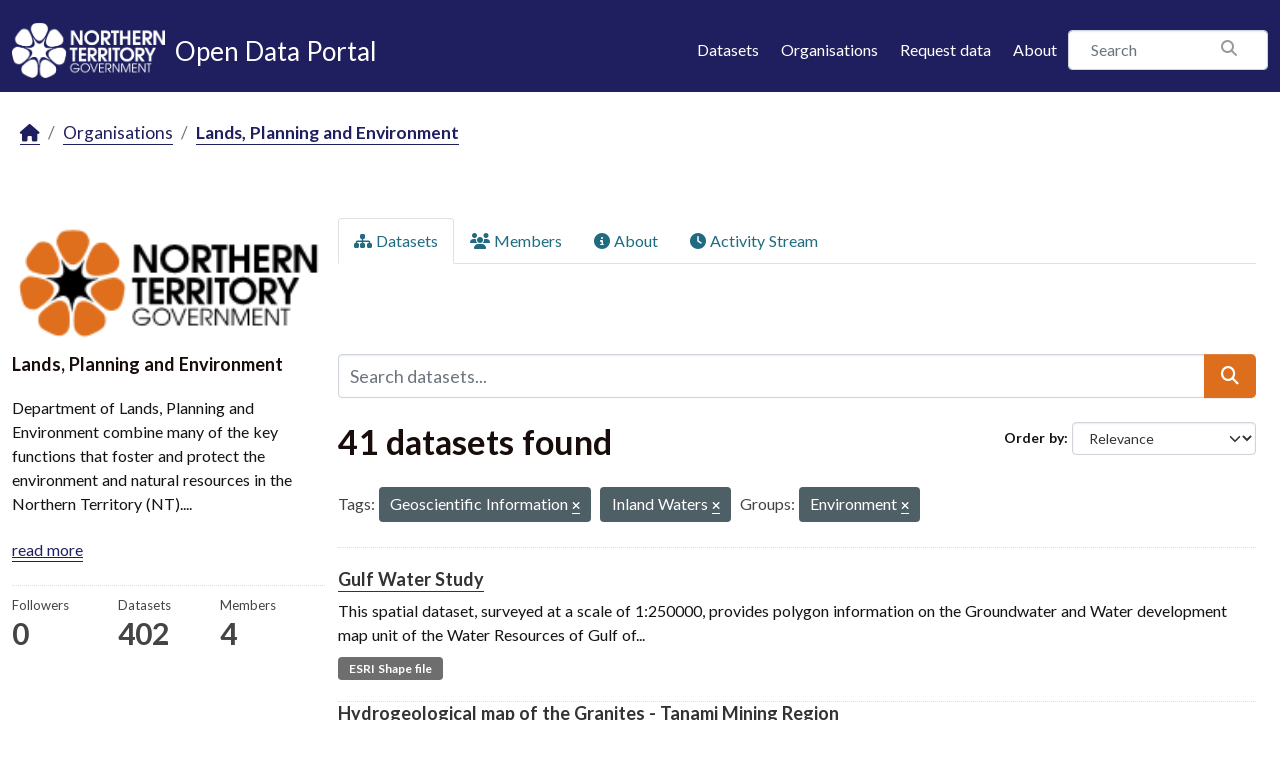

--- FILE ---
content_type: text/html; charset=utf-8
request_url: https://data.nt.gov.au/organization/department-of-environment-parks-and-water-security?tags=Geoscientific+Information&tags=Inland+Waters&groups=environment&page=2
body_size: 45449
content:
<!DOCTYPE html>
<!--[if IE 9]> <html lang="en_AU" class="ie9"> <![endif]-->
<!--[if gt IE 8]><!--> <html lang="en_AU"  > <!--<![endif]-->
  <head>
    <meta charset="utf-8" />
      <meta name="csrf_field_name" content="_csrf_token" />
      <meta name="_csrf_token" content="IjdmODBhMTQ1ZGJlZWI5NzU5YmQ5ZjRmM2RkZjA1MWU0YTljZGY5YjQi.aYJdOg.YDkeqOQYF1WBtjIvJhCTTkrdcKE" />

      <meta name="generator" content="ckan 2.11.4" />
      <meta name="viewport" content="width=device-width, initial-scale=1.0">
    <title>Lands, Planning and Environment  - Organisations - NTG Open Data Portal</title>

    
    
  
    <link rel="shortcut icon" href="/favicon.png" />
    
    
        
    <!-- Google tag (gtag.js) -->
    <script async src="https://www.googletagmanager.com/gtag/js?id=G-0ZZNKNC9KS"></script>
    <script>
     window.dataLayer = window.dataLayer || [];
     function gtag(){dataLayer.push(arguments);}

     
         gtag('set', 'linker');

         gtag('js', new Date());

         gtag('config', 'G-0ZZNKNC9KS', {
             anonymize_ip: true,
             linker: {
                 domains: []
             }
         });
     

     
     

    </script>


    

  <link rel="alternate" type="application/atom+xml" title="NTG Open Data Portal - Datasets in organisation: Lands, Planning and Environment " href="/feeds/organization/department-of-environment-parks-and-water-security.atom" />

  
  
  
      
      
      
    
  

  

  
  

  



    
    <link href="/webassets/base/51d427fe_main.css" rel="stylesheet"/>
<link href="/webassets/ckanext-scheming/728ec589_scheming_css.css" rel="stylesheet"/>
<link href="/webassets/ckanext-activity/8dd77216_activity.css" rel="stylesheet"/>
<link href="/webassets/ntg_theme/69972a14_ntg_theme.css" rel="stylesheet"/>
<link href="/webassets/ntg_theme/1d976ed4_style.css" rel="stylesheet"/>
<link href="/webassets/vendor/f3b8236b_select2.css" rel="stylesheet"/>
<link href="/webassets/vendor/53df638c_fontawesome.css" rel="stylesheet"/>
    
    

  </head>

  
  <body data-site-root="https://data.nt.gov.au/" data-locale-root="https://data.nt.gov.au/" >

    
    
        
    

    
    <div class="visually-hidden-focusable"><a href="#content">Skip to main content</a></div>
  

  
    





  
    
  


  <header class="masthead">
    
      
    


    <div class="container">
      <nav class="navbar navbar-expand-lg navbar-light">
        <hgroup class="nt-header--logo navbar-brand">
          <a href="https://nt.gov.au/">
            <img src="/img/ntg-primary-reverse.png" alt="NT.GOV.AU logo" />
          </a>
          <span class="nt-header--logo--text">
            <a href="/">
              <span>Open Data Portal</span>
            </a>
          </span>
        </hgroup>

        <button class="navbar-toggler" type="button" data-bs-toggle="collapse" data-bs-target="#main-navigation-toggle"
          aria-controls="main-navigation-toggle" aria-expanded="false" aria-label="Toggle navigation">
          <span class="fa fa-bars text-white"></span>
        </button>

        <div class="main-navbar collapse navbar-collapse" id="main-navigation-toggle">
          
            <ul class="nav ms-auto mb-2 mb-lg-0">
              <li class="nav-item">
                <a href="/dataset/">Datasets</a>
              </li>
              <li class="nav-item">
                <a href="/organization/">Organisations</a>
              </li>
              <li class="nav-item">
                <a href="mailto:opendata@nt.gov.au?Subject=Request for a dataset&body=Dataset description:%0A%0AIntended use (eg: research, analysis etc.):%0A%0AProblem statement (if known):%0A%0AContact details if we have any additional questions:%0A%0A">Request data</a>
              </li>

              

              <li class="nav-item">
                <a href="/about">About</a>
              </li>
            </ul>
          

          
            
              <form class="section site-search simple-input" action="/dataset/" method="get">
                <div class="field">
                  <label for="field-sitewide-search">Search Datasets</label>
                  <input id="field-sitewide-search" type="text" class="form-control" name="q" placeholder="Search" />
                  <button class="btn-search" type="submit"><i class="fa fa-search"></i></button>
                </div>
              </form>
            
          
        </div>
      </nav>
    </div>
  </header>

  
    <div class="main">
      <div id="content" class="container">
        
          
            <div class="flash-messages">
              
                
              
            </div>
          

          
            <div class="toolbar" role="navigation" aria-label="Breadcrumb">
              
                
                  <ol class="breadcrumb">
                    
<li class="home"><a href="/" aria-label="Home"><i class="fa fa-home"></i><span> Home</span></a></li>
                    
  <li><a href="/organization/">Organisations</a></li>
  <li class="active"><a href="/organization/department-of-environment-parks-and-water-security" title="Lands, Planning and Environment ">Lands, Planning and Environment </a></li>

                  </ol>
                
              
            </div>
          

          <div class="row wrapper">
            
            
            

            
              <aside class="secondary col-md-3">
                
                
  





  <section id="organization-info" class="module module-narrow">
    <div class="module context-info">
    <div class="module-content">
      
      
        <div class="image">
          <a href="/organization/department-of-environment-parks-and-water-security">
            <img src="https://data.nt.gov.au/uploads/group/2018-11-14-013338.5919202018-05-07-084008510920dts-logo-002.png" width="200" alt="department-of-environment-parks-and-water-security" />
          </a>
        </div>
      
      
      <h1 class="heading">Lands, Planning and Environment 
        
      </h1>
      
      
      
        <p class="description">
          Department of Lands, Planning and Environment combine many of the key functions that foster and protect the environment and natural resources in the Northern Territory (NT)....
        </p>
        <p class="read-more">
          <a href="/organization/about/department-of-environment-parks-and-water-security">read more</a>
        </p>
      
      
      
        
        
        <div class="nums">
          <dl>
            <dt>Followers</dt>
            <dd><span>0</span></dd>
          </dl>
          <dl>
            <dt>Datasets</dt>
            <dd><span>402</span></dd>
          </dl>
          <dl>
            <dt>Members</dt>
            <dd>4</dd>
          </dl>
        </div>
        
        
        
        
      
      
      </div>
    </div>
  </section>
  
  
  <div class="filters">
    <div>
      
        

    
    
	
	    
		<section class="module module-narrow module-shallow">
		    
			<h2 class="module-heading">
			    <i class="fa fa-filter"></i>
			    Organisations
			</h2>
		    
		    
			
			    
				<nav aria-label="Organisations">
				    <ul class="list-unstyled nav nav-simple nav-facet">
					
					    
					    
					    
					    
					    <li class="nav-item ">
						<a href="/organization/e0039694-511f-4b1d-9b36-ef62e09450a2?tags=Geoscientific+Information&amp;tags=Inland+Waters&amp;groups=environment&amp;organization=department-of-environment-parks-and-water-security" title="Lands, Planning and Environment ">
						    <span class="item-label">Lands, Planning...</span>
						    <span class="hidden separator"> - </span>
						    <span class="item-count badge">41</span>

							
						</a>
					    </li>
					
				    </ul>
				</nav>

				<p class="module-footer">
				    
					
				    
				</p>
			    
			
		    
		</section>
	    
	
    

      
        

    
    
	
	    
		<section class="module module-narrow module-shallow">
		    
			<h2 class="module-heading">
			    <i class="fa fa-filter"></i>
			    Groups
			</h2>
		    
		    
			
			    
				<nav aria-label="Groups">
				    <ul class="list-unstyled nav nav-simple nav-facet">
					
					    
					    
					    
					    
					    <li class="nav-item  active">
						<a href="/organization/e0039694-511f-4b1d-9b36-ef62e09450a2?tags=Geoscientific+Information&amp;tags=Inland+Waters" title="">
						    <span class="item-label">Environment</span>
						    <span class="hidden separator"> - </span>
						    <span class="item-count badge">41</span>

							<span class="facet-close"> <i class="fa fa-solid fa-circle-xmark"></i></span>
						</a>
					    </li>
					
				    </ul>
				</nav>

				<p class="module-footer">
				    
					
				    
				</p>
			    
			
		    
		</section>
	    
	
    

      
        

    
    
	
	    
		<section class="module module-narrow module-shallow">
		    
			<h2 class="module-heading">
			    <i class="fa fa-filter"></i>
			    Tags
			</h2>
		    
		    
			
			    
				<nav aria-label="Tags">
				    <ul class="list-unstyled nav nav-simple nav-facet">
					
					    
					    
					    
					    
					    <li class="nav-item  active">
						<a href="/organization/e0039694-511f-4b1d-9b36-ef62e09450a2?tags=Inland+Waters&amp;groups=environment" title="">
						    <span class="item-label">Geoscientific Information</span>
						    <span class="hidden separator"> - </span>
						    <span class="item-count badge">41</span>

							<span class="facet-close"> <i class="fa fa-solid fa-circle-xmark"></i></span>
						</a>
					    </li>
					
					    
					    
					    
					    
					    <li class="nav-item  active">
						<a href="/organization/e0039694-511f-4b1d-9b36-ef62e09450a2?tags=Geoscientific+Information&amp;groups=environment" title="">
						    <span class="item-label">Inland Waters</span>
						    <span class="hidden separator"> - </span>
						    <span class="item-count badge">41</span>

							<span class="facet-close"> <i class="fa fa-solid fa-circle-xmark"></i></span>
						</a>
					    </li>
					
					    
					    
					    
					    
					    <li class="nav-item ">
						<a href="/organization/e0039694-511f-4b1d-9b36-ef62e09450a2?tags=Geoscientific+Information&amp;tags=Inland+Waters&amp;groups=environment&amp;tags=Imagery+Base+Maps+Earth+Cover" title="Imagery Base Maps Earth Cover">
						    <span class="item-label">Imagery Base Maps...</span>
						    <span class="hidden separator"> - </span>
						    <span class="item-count badge">27</span>

							
						</a>
					    </li>
					
					    
					    
					    
					    
					    <li class="nav-item ">
						<a href="/organization/e0039694-511f-4b1d-9b36-ef62e09450a2?tags=Geoscientific+Information&amp;tags=Inland+Waters&amp;groups=environment&amp;tags=Environment" title="">
						    <span class="item-label">Environment</span>
						    <span class="hidden separator"> - </span>
						    <span class="item-count badge">7</span>

							
						</a>
					    </li>
					
					    
					    
					    
					    
					    <li class="nav-item ">
						<a href="/organization/e0039694-511f-4b1d-9b36-ef62e09450a2?tags=Geoscientific+Information&amp;tags=Inland+Waters&amp;groups=environment&amp;tags=Boundaries" title="">
						    <span class="item-label">Boundaries</span>
						    <span class="hidden separator"> - </span>
						    <span class="item-count badge">4</span>

							
						</a>
					    </li>
					
				    </ul>
				</nav>

				<p class="module-footer">
				    
					
				    
				</p>
			    
			
		    
		</section>
	    
	
    

      
        

    
    
	
	    
		<section class="module module-narrow module-shallow">
		    
			<h2 class="module-heading">
			    <i class="fa fa-filter"></i>
			    Formats
			</h2>
		    
		    
			
			    
				<nav aria-label="Formats">
				    <ul class="list-unstyled nav nav-simple nav-facet">
					
					    
					    
					    
					    
					    <li class="nav-item ">
						<a href="/organization/e0039694-511f-4b1d-9b36-ef62e09450a2?tags=Geoscientific+Information&amp;tags=Inland+Waters&amp;groups=environment&amp;res_format=ESRI+Shape+file" title="">
						    <span class="item-label">ESRI Shape file</span>
						    <span class="hidden separator"> - </span>
						    <span class="item-count badge">37</span>

							
						</a>
					    </li>
					
					    
					    
					    
					    
					    <li class="nav-item ">
						<a href="/organization/e0039694-511f-4b1d-9b36-ef62e09450a2?tags=Geoscientific+Information&amp;tags=Inland+Waters&amp;groups=environment&amp;res_format=ESRI+GDB%2C+ESRI+Shape+file" title="">
						    <span class="item-label">ESRI GDB, ESRI Shape file</span>
						    <span class="hidden separator"> - </span>
						    <span class="item-count badge">3</span>

							
						</a>
					    </li>
					
					    
					    
					    
					    
					    <li class="nav-item ">
						<a href="/organization/e0039694-511f-4b1d-9b36-ef62e09450a2?tags=Geoscientific+Information&amp;tags=Inland+Waters&amp;groups=environment&amp;res_format=ESRI+GDB" title="">
						    <span class="item-label">ESRI GDB</span>
						    <span class="hidden separator"> - </span>
						    <span class="item-count badge">1</span>

							
						</a>
					    </li>
					
				    </ul>
				</nav>

				<p class="module-footer">
				    
					
				    
				</p>
			    
			
		    
		</section>
	    
	
    

      
        

    
    
	
	    
		<section class="module module-narrow module-shallow">
		    
			<h2 class="module-heading">
			    <i class="fa fa-filter"></i>
			    Licenses
			</h2>
		    
		    
			
			    
				<nav aria-label="Licenses">
				    <ul class="list-unstyled nav nav-simple nav-facet">
					
					    
					    
					    
					    
					    <li class="nav-item ">
						<a href="/organization/e0039694-511f-4b1d-9b36-ef62e09450a2?tags=Geoscientific+Information&amp;tags=Inland+Waters&amp;groups=environment&amp;license_id=cc-by" title="Creative Commons Attribution">
						    <span class="item-label">Creative Commons...</span>
						    <span class="hidden separator"> - </span>
						    <span class="item-count badge">38</span>

							
						</a>
					    </li>
					
					    
					    
					    
					    
					    <li class="nav-item ">
						<a href="/organization/e0039694-511f-4b1d-9b36-ef62e09450a2?tags=Geoscientific+Information&amp;tags=Inland+Waters&amp;groups=environment&amp;license_id=other-at" title="">
						    <span class="item-label">Other (Attribution)</span>
						    <span class="hidden separator"> - </span>
						    <span class="item-count badge">3</span>

							
						</a>
					    </li>
					
				    </ul>
				</nav>

				<p class="module-footer">
				    
					
				    
				</p>
			    
			
		    
		</section>
	    
	
    

      
    </div>
    <a class="close no-text hide-filters"><i class="fa fa-times-circle"></i><span class="text">close</span></a>
  </div>


              </aside>
            

            
              <div class="primary col-md-9 col-xs-12" role="main">
                
                
                  <article class="module">
                    
                      <header class="module-content page-header">
                        
                        <ul class="nav nav-tabs">
                          
  
  <li class="active"><a href="/organization/department-of-environment-parks-and-water-security"><i class="fa fa-sitemap"></i> Datasets</a></li>
  <li><a href="/organization/members/department-of-environment-parks-and-water-security"><i class="fa fa-users"></i> Members</a></li>
  <li><a href="/organization/about/department-of-environment-parks-and-water-security"><i class="fa fa-info-circle"></i> About</a></li>

  <li><a href="/organization/activity/department-of-environment-parks-and-water-security?offset=0"><i class="fa fa-clock"></i> Activity Stream</a></li>

                        </ul>
                      </header>
                    
                    <div class="module-content">
                      
                      
    










<form id="organization-datasets-search-form" class="search-form" method="get" data-module="select-switch">

  
    <div class="input-group search-input-group">
      <input aria-label="Search datasets..." id="field-giant-search" type="text" class="form-control input-lg" name="q" value="" autocomplete="off" placeholder="Search datasets...">
      
  <button class="btn btn-primary btn-lg" type="submit" value="search" aria-label="Submit">
    <i class="fa fa-search"></i>
  </button>

    </div>
  

  
    <span>






<input type="hidden" name="tags" value="Geoscientific Information" />





<input type="hidden" name="tags" value="Inland Waters" />





<input type="hidden" name="groups" value="environment" />



</span>
  

  
    
      <div class="form-group control-order-by">
        <label for="field-order-by">Order by</label>
        <select id="field-order-by" name="sort" class="form-control form-select">
          
            
              <option value="score desc, metadata_modified desc">Relevance</option>
            
          
            
              <option value="title_string asc">Name Ascending</option>
            
          
            
              <option value="title_string desc">Name Descending</option>
            
          
            
              <option value="metadata_modified desc">Last Modified</option>
            
          
            
              <option value="views_recent desc">Popular</option>
            
          
        </select>
        
        <button class="btn btn-default js-hide" type="submit">Go</button>
        
      </div>
    
  

  
    <h1>
    
      

  
  
  
  

41 datasets found
    
    </h1>
  

  
    
      <p class="filter-list">
        
          
          <span class="facet">Tags:</span>
          
            <span class="filtered pill">Geoscientific Information
              <a href="/organization/department-of-environment-parks-and-water-security?tags=Inland+Waters&amp;groups=environment" class="remove" title="Remove"><i class="fa fa-times"></i></a>
            </span>
          
            <span class="filtered pill">Inland Waters
              <a href="/organization/department-of-environment-parks-and-water-security?tags=Geoscientific+Information&amp;groups=environment" class="remove" title="Remove"><i class="fa fa-times"></i></a>
            </span>
          
        
          
          <span class="facet">Groups:</span>
          
            <span class="filtered pill">Environment
              <a href="/organization/department-of-environment-parks-and-water-security?tags=Geoscientific+Information&amp;tags=Inland+Waters" class="remove" title="Remove"><i class="fa fa-times"></i></a>
            </span>
          
        
      </p>
      <a class="show-filters btn btn-default">Filter Results</a>
    
  

</form>





  
    
      

  
    <ul class="dataset-list list-unstyled">
    	
	      
	        




  <li class="dataset-item">
    
      <div class="dataset-content">
        
          <h2 class="dataset-heading">
            
              
            
            
    <a href="/dataset/gulf-water-study" title="Gulf Water Study">
      Gulf Water Study
    </a>
            
            

              
            



          </h2>
        
        
          
            <div>This spatial dataset, surveyed at a scale of 1:250000, provides polygon information on the Groundwater and Water development map unit of the Water Resources of Gulf of...</div>
          
        
      </div>
      
        
          
            <ul class="dataset-resources list-unstyled">
              
                
                <li>
                  <a href="/dataset/gulf-water-study" class="badge badge-default" data-format="esri shape file">ESRI Shape file</a>
                </li>
                
              
            </ul>
          
        
      
    
  </li>

	      
	        




  <li class="dataset-item">
    
      <div class="dataset-content">
        
          <h2 class="dataset-heading">
            
              
            
            
    <a href="/dataset/hydrogeological-map-of-the-granites-tanami-mining-region" title="Hydrogeological map of the Granites - Tanami Mining Region">
      Hydrogeological map of the Granites - Tanami Mining Region
    </a>
            
            

              
            



          </h2>
        
        
          
            <div>This spatial dataset, surveyed at a scale of 1:250000, provides polygon information on the Groundwater and Water development map unit of the the Granites - Tanami Mining Region,...</div>
          
        
      </div>
      
        
          
            <ul class="dataset-resources list-unstyled">
              
                
                <li>
                  <a href="/dataset/hydrogeological-map-of-the-granites-tanami-mining-region" class="badge badge-default" data-format="esri shape file">ESRI Shape file</a>
                </li>
                
              
            </ul>
          
        
      
    
  </li>

	      
	        




  <li class="dataset-item">
    
      <div class="dataset-content">
        
          <h2 class="dataset-heading">
            
              
            
            
    <a href="/dataset/hydrogeological-map-of-the-northern-territory-great-artesian-basin" title="Hydrogeological map of the Northern Territory Great Artesian Basin">
      Hydrogeological map of the Northern Territory Great Artesian Basin
    </a>
            
            

              
            



          </h2>
        
        
          
            <div>This spatial dataset, surveyed at a scale of 1:1000000, provides polygon information on the Great Artesian Basin aquifer, referred to as the J aquifer, within the Northern...</div>
          
        
      </div>
      
        
          
            <ul class="dataset-resources list-unstyled">
              
                
                <li>
                  <a href="/dataset/hydrogeological-map-of-the-northern-territory-great-artesian-basin" class="badge badge-default" data-format="esri shape file">ESRI Shape file</a>
                </li>
                
              
            </ul>
          
        
      
    
  </li>

	      
	        




  <li class="dataset-item">
    
      <div class="dataset-content">
        
          <h2 class="dataset-heading">
            
              
            
            
    <a href="/dataset/daly-basin-aquifers" title="Daly Basin Aquifers">
      Daly Basin Aquifers
    </a>
            
            

              
            



          </h2>
        
        
          
            <div>This spatial dataset, surveyed at a scale of 1:250000, provides polygon information on the Groundwater map unit of the Daly Basin Aquifers, Northern Territory. The purpose of...</div>
          
        
      </div>
      
        
          
            <ul class="dataset-resources list-unstyled">
              
                
                <li>
                  <a href="/dataset/daly-basin-aquifers" class="badge badge-default" data-format="esri shape file">ESRI Shape file</a>
                </li>
                
              
            </ul>
          
        
      
    
  </li>

	      
	        




  <li class="dataset-item">
    
      <div class="dataset-content">
        
          <h2 class="dataset-heading">
            
              
            
            
    <a href="/dataset/hydrogeology-of-darwin-100k-and-groundwater-resources-of-darwin-area-25k" title="Hydrogeology of Darwin 100k and Groundwater Resources of Darwin area 25k">
      Hydrogeology of Darwin 100k and Groundwater Resources of Darwin area 25k
    </a>
            
            

              
            



          </h2>
        
        
          
            <div>This spatial dataset, surveyed at a scale of 1:25000, provides polygon information on the Groundwater map unit of the Darwin Area, Northern Territory. The purpose of this survey...</div>
          
        
      </div>
      
        
          
            <ul class="dataset-resources list-unstyled">
              
                
                <li>
                  <a href="/dataset/hydrogeology-of-darwin-100k-and-groundwater-resources-of-darwin-area-25k" class="badge badge-default" data-format="esri shape file">ESRI Shape file</a>
                </li>
                
              
            </ul>
          
        
      
    
  </li>

	      
	        




  <li class="dataset-item">
    
      <div class="dataset-content">
        
          <h2 class="dataset-heading">
            
              
            
            
    <a href="/dataset/water-resources-of-daly-river-catchment" title="Water Resources of Daly River Catchment">
      Water Resources of Daly River Catchment
    </a>
            
            

              
            



          </h2>
        
        
          
            <div>This dataset provides polygon information on the Groundwater and Surface Water units boundaries of Daly River Catchment, Northern Territory. </div>
          
        
      </div>
      
        
          
            <ul class="dataset-resources list-unstyled">
              
                
                <li>
                  <a href="/dataset/water-resources-of-daly-river-catchment" class="badge badge-default" data-format="esri shape file">ESRI Shape file</a>
                </li>
                
              
            </ul>
          
        
      
    
  </li>

	      
	        




  <li class="dataset-item">
    
      <div class="dataset-content">
        
          <h2 class="dataset-heading">
            
              
            
            
    <a href="/dataset/water-resources-of-daguragu-station" title="Water Resources of Daguragu Station">
      Water Resources of Daguragu Station
    </a>
            
            

              
            



          </h2>
        
        
          
            <div>This spatial dataset, surveyed at a scale of 1:100000, provides polygon information on the Groundwater, Surface water and Water development map unit of the Water Resources of...</div>
          
        
      </div>
      
        
          
            <ul class="dataset-resources list-unstyled">
              
                
                <li>
                  <a href="/dataset/water-resources-of-daguragu-station" class="badge badge-default" data-format="esri shape file">ESRI Shape file</a>
                </li>
                
              
            </ul>
          
        
      
    
  </li>

	      
	        




  <li class="dataset-item">
    
      <div class="dataset-content">
        
          <h2 class="dataset-heading">
            
              
            
            
    <a href="/dataset/water-resources-of-bunda-station" title="Water Resources of Bunda Station">
      Water Resources of Bunda Station
    </a>
            
            

              
            



          </h2>
        
        
          
            <div>This spatial dataset, surveyed at a scale of 1:100000, provides polygon information on the Groundwater, Surface water and Water development map unit of the Water Resources of...</div>
          
        
      </div>
      
        
          
            <ul class="dataset-resources list-unstyled">
              
                
                <li>
                  <a href="/dataset/water-resources-of-bunda-station" class="badge badge-default" data-format="esri shape file">ESRI Shape file</a>
                </li>
                
              
            </ul>
          
        
      
    
  </li>

	      
	        




  <li class="dataset-item">
    
      <div class="dataset-content">
        
          <h2 class="dataset-heading">
            
              
            
            
    <a href="/dataset/water-resources-of-bullo-river-station" title="Water Resources of Bullo River Station">
      Water Resources of Bullo River Station
    </a>
            
            

              
            



          </h2>
        
        
          
            <div>This spatial dataset, surveyed at a scale of 1:100000, provides polygon information on the Groundwater, Surface water and Water development map unit of the Water Resources of...</div>
          
        
      </div>
      
        
          
            <ul class="dataset-resources list-unstyled">
              
                
                <li>
                  <a href="/dataset/water-resources-of-bullo-river-station" class="badge badge-default" data-format="esri shape file">ESRI Shape file</a>
                </li>
                
              
            </ul>
          
        
      
    
  </li>

	      
	        




  <li class="dataset-item">
    
      <div class="dataset-content">
        
          <h2 class="dataset-heading">
            
              
            
            
    <a href="/dataset/water-resources-of-the-bradshaw-station" title="Water Resources of the Bradshaw Station">
      Water Resources of the Bradshaw Station
    </a>
            
            

              
            



          </h2>
        
        
          
            <div>This spatial dataset, surveyed at a scale of 1:250000, provides polygon information on the Groundwater, Surface water and Water development map unit of the Water Resources of...</div>
          
        
      </div>
      
        
          
            <ul class="dataset-resources list-unstyled">
              
                
                <li>
                  <a href="/dataset/water-resources-of-the-bradshaw-station" class="badge badge-default" data-format="esri shape file">ESRI Shape file</a>
                </li>
                
              
            </ul>
          
        
      
    
  </li>

	      
	        




  <li class="dataset-item">
    
      <div class="dataset-content">
        
          <h2 class="dataset-heading">
            
              
            
            
    <a href="/dataset/water-resources-of-birrindudu-station" title="Water Resources of Birrindudu Station">
      Water Resources of Birrindudu Station
    </a>
            
            

              
            



          </h2>
        
        
          
            <div>This spatial dataset, surveyed at a scale of 1:100000, provides polygon information on the Groundwater, Surface water and Water development map unit of the Water Resources of...</div>
          
        
      </div>
      
        
          
            <ul class="dataset-resources list-unstyled">
              
                
                <li>
                  <a href="/dataset/water-resources-of-birrindudu-station" class="badge badge-default" data-format="esri shape file">ESRI Shape file</a>
                </li>
                
              
            </ul>
          
        
      
    
  </li>

	      
	        




  <li class="dataset-item">
    
      <div class="dataset-content">
        
          <h2 class="dataset-heading">
            
              
            
            
    <a href="/dataset/groundwater-resources-of-the-berry-springs-noonamah-area" title="Groundwater Resources of the Berry Springs-Noonamah Area">
      Groundwater Resources of the Berry Springs-Noonamah Area
    </a>
            
            

              
            



          </h2>
        
        
          
            <div>This spatial dataset, surveyed at a scale of 1:50000, provides polygon information on the Groundwater units boundaries of Berry Springs - Noonamah Area, Northern Territory. The...</div>
          
        
      </div>
      
        
          
            <ul class="dataset-resources list-unstyled">
              
                
                <li>
                  <a href="/dataset/groundwater-resources-of-the-berry-springs-noonamah-area" class="badge badge-default" data-format="esri shape file">ESRI Shape file</a>
                </li>
                
              
            </ul>
          
        
      
    
  </li>

	      
	        




  <li class="dataset-item">
    
      <div class="dataset-content">
        
          <h2 class="dataset-heading">
            
              
            
            
    <a href="/dataset/water-resources-of-barkly-and-gulf-region" title="Water Resources of Barkly and Gulf region">
      Water Resources of Barkly and Gulf region
    </a>
            
            

              
            



          </h2>
        
        
          
            <div>This dataset provides polygon information on the Groundwater, Surface Water and Water Development units boundaries of Barkly/Gulf Region, Northern Territory. The purpose of this...</div>
          
        
      </div>
      
        
          
            <ul class="dataset-resources list-unstyled">
              
                
                <li>
                  <a href="/dataset/water-resources-of-barkly-and-gulf-region" class="badge badge-default" data-format="esri shape file">ESRI Shape file</a>
                </li>
                
              
            </ul>
          
        
      
    
  </li>

	      
	        




  <li class="dataset-item">
    
      <div class="dataset-content">
        
          <h2 class="dataset-heading">
            
              
            
            
    <a href="/dataset/water-resources-of-arnhemland" title="Water Resources of Arnhemland">
      Water Resources of Arnhemland
    </a>
            
            

              
            



          </h2>
        
        
          
            <div>This spatial dataset, surveyed at a scale of 1:250,000 provides polygon information on the Groundwater, Surface Water and groundwater salinity units boundaries of Arnhem Land,...</div>
          
        
      </div>
      
        
          
            <ul class="dataset-resources list-unstyled">
              
                
                <li>
                  <a href="/dataset/water-resources-of-arnhemland" class="badge badge-default" data-format="esri shape file">ESRI Shape file</a>
                </li>
                
              
            </ul>
          
        
      
    
  </li>

	      
	        




  <li class="dataset-item">
    
      <div class="dataset-content">
        
          <h2 class="dataset-heading">
            
              
            
            
    <a href="/dataset/water-resources-of-amanbidji-station" title="Water Resources of Amanbidji Station">
      Water Resources of Amanbidji Station
    </a>
            
            

              
            



          </h2>
        
        
          
            <div>This spatial dataset, surveyed at a scale of 1:100000, provides polygon information on the Groundwater, Surface water and Water development map unit of the Water Resources of...</div>
          
        
      </div>
      
        
          
            <ul class="dataset-resources list-unstyled">
              
                
                <li>
                  <a href="/dataset/water-resources-of-amanbidji-station" class="badge badge-default" data-format="esri shape file">ESRI Shape file</a>
                </li>
                
              
            </ul>
          
        
      
    
  </li>

	      
	        




  <li class="dataset-item">
    
      <div class="dataset-content">
        
          <h2 class="dataset-heading">
            
              
            
            
    <a href="/dataset/alice-springs-groundwater" title="Alice Springs Groundwater">
      Alice Springs Groundwater
    </a>
            
            

              
            



          </h2>
        
        
          
            <div>This spatial dataset, surveyed at a scale of 1:250000, provides polygon information on the Groundwater, Mereenie Aquifer groundwater salinity and Alluvial Aquifer water quality...</div>
          
        
      </div>
      
        
          
            <ul class="dataset-resources list-unstyled">
              
                
                <li>
                  <a href="/dataset/alice-springs-groundwater" class="badge badge-default" data-format="esri shape file">ESRI Shape file</a>
                </li>
                
              
            </ul>
          
        
      
    
  </li>

	      
	        




  <li class="dataset-item">
    
      <div class="dataset-content">
        
          <h2 class="dataset-heading">
            
              
            
            
    <a href="/dataset/water-resources-of-allambi-station" title="Water Resources of Allambi Station">
      Water Resources of Allambi Station
    </a>
            
            

              
            



          </h2>
        
        
          
            <div>This spatial dataset, surveyed at a scale of 1:100000, provides polygon information on the Groundwater, Surface water and Water development map unit of the Water Resources of...</div>
          
        
      </div>
      
        
          
            <ul class="dataset-resources list-unstyled">
              
                
                <li>
                  <a href="/dataset/water-resources-of-allambi-station" class="badge badge-default" data-format="esri shape file">ESRI Shape file</a>
                </li>
                
              
            </ul>
          
        
      
    
  </li>

	      
	        




  <li class="dataset-item">
    
      <div class="dataset-content">
        
          <h2 class="dataset-heading">
            
              
            
            
    <a href="/dataset/alice-springs-flood-investigation-and-floodplain-mapping-study" title="Alice Springs Flood Investigation and Floodplain Mapping Study">
      Alice Springs Flood Investigation and Floodplain Mapping Study
    </a>
            
            

              
            



          </h2>
        
        
          
            <div>The aim of the study is to develop a 2 dimensional flood model, which allows flood flow in a complex flood plain to be modelled, to determine the extent and severity of riverine...</div>
          
        
      </div>
      
        
          
            <ul class="dataset-resources list-unstyled">
              
                
                <li>
                  <a href="/dataset/alice-springs-flood-investigation-and-floodplain-mapping-study" class="badge badge-default" data-format="esri shape file">ESRI Shape file</a>
                </li>
                
              
            </ul>
          
        
      
    
  </li>

	      
	        




  <li class="dataset-item">
    
      <div class="dataset-content">
        
          <h2 class="dataset-heading">
            
              
            
            
    <a href="/dataset/strahler-stream-orders-over-the-northern-territory--topographic-scale-data-250k" title="Strahler stream orders over the Northern Territory, topographic scale data 250k">
      Strahler stream orders over the Northern Territory, topographic scale data 250k
    </a>
            
            

              
            



          </h2>
        
        
          
            <div>This polyline spatial dataset displays Stream Order over the Northern Territory using the Strahler hierarchical classification from the source (Stream Order 1) then downstream...</div>
          
        
      </div>
      
        
          
            <ul class="dataset-resources list-unstyled">
              
                
                <li>
                  <a href="/dataset/strahler-stream-orders-over-the-northern-territory--topographic-scale-data-250k" class="badge badge-default" data-format="esri shape file">ESRI Shape file</a>
                </li>
                
              
            </ul>
          
        
      
    
  </li>

	      
	        




  <li class="dataset-item">
    
      <div class="dataset-content">
        
          <h2 class="dataset-heading">
            
              
            
            
    <a href="/dataset/subcatchments-over-the-northern-territory--topographic-scale-data-250k" title="Subcatchments over the Northern Territory, topographic scale data 250k">
      Subcatchments over the Northern Territory, topographic scale data 250k
    </a>
            
            

              
            



          </h2>
        
        
          
            <div>This polygon spatial dataset displays sub-catchments over the Northern Territory including a 70 km buffer beyond the border. The data was sourced from the Australian...</div>
          
        
      </div>
      
        
          
            <ul class="dataset-resources list-unstyled">
              
                
                <li>
                  <a href="/dataset/subcatchments-over-the-northern-territory--topographic-scale-data-250k" class="badge badge-default" data-format="esri shape file">ESRI Shape file</a>
                </li>
                
              
            </ul>
          
        
      
    
  </li>

	      
	    
    </ul>
  

    
  
  
    <div class="pagination-wrapper">
  <ul class="pagination justify-content-center"><li class="page-item">
  <a class="page-link" href="/organization/department-of-environment-parks-and-water-security?tags=Geoscientific+Information&amp;tags=Inland+Waters&amp;groups=environment&amp;page=1">«</a>
</li> <li class="page-item">
  <a class="page-link" href="/organization/department-of-environment-parks-and-water-security?tags=Geoscientific+Information&amp;tags=Inland+Waters&amp;groups=environment&amp;page=1">1</a>
</li> <li class="page-item active">
  <a class="page-link" href="/organization/department-of-environment-parks-and-water-security?tags=Geoscientific+Information&amp;tags=Inland+Waters&amp;groups=environment&amp;page=2">2</a>
</li> <li class="page-item">
  <a class="page-link" href="/organization/department-of-environment-parks-and-water-security?tags=Geoscientific+Information&amp;tags=Inland+Waters&amp;groups=environment&amp;page=3">3</a>
</li> <li class="page-item">
  <a class="page-link" href="/organization/department-of-environment-parks-and-water-security?tags=Geoscientific+Information&amp;tags=Inland+Waters&amp;groups=environment&amp;page=3">»</a>
</li></ul>
</div>
  

                    </div>
                  </article>
                
              </div>
            
          </div>
        
      </div>
    </div>
  
    <footer class="site-footer">
  <div class="container">

    <a href="https://boundlesspossible.nt.gov.au" class="footer-logo">
      <img width="360" src="https://nt.gov.au/__data/assets/file/0011/578450/ntg-bp-logo-lockup-mono.svg"
           alt="NTG logo">
    </a>

    <nav class="menu-footer">
      <ul class="list-unstyled">
        <li>
          <a href="https://nt.gov.au/page/copyright-disclaimer-and-privacy">Copyright, disclaimer and privacy</a>
        </li>
        <li>
          <a href="https://nt.gov.au/law/rights/freedom-of-information">Freedom of information</a>
        </li>
        <li>
          <a href="https://nt.gov.au/page/interpreter-services"> Interpreter services</a>
        </li>
        <li>
          <a href="https://nt.gov.au/page/accessibility">Accessibility</a>
        </li>
        <li>
          <a href="https://nt.gov.au/page/sitemap">Site map</a>
        </li>
        <li>
          <a href="https://nt.gov.au/contacts">Contacts</a>
        </li>
        <li>
          <a href="https://nt.gov.au/contacts/external-northern-territory-government-staff-systems">NTG staff systems</a>
        </li>
      </ul>
    </nav>

  </div>

  <div class="copyright">
    <div class="container">
      &copy; 2026 Northern Territory Government of Australia
    </div>
  </div>
</footer>

  

  
  
  
  
  
    
    
    
        
        
        <div class="js-hide" data-module="google-analytics"
             data-module-googleanalytics_resource_prefix="/downloads/">
        </div>
    


  

  

    
    
    <script src="/webassets/vendor/240e5086_jquery.js" type="text/javascript"></script>
<script src="/webassets/vendor/773d6354_vendor.js" type="text/javascript"></script>
<script src="/webassets/vendor/6d1ad7e6_bootstrap.js" type="text/javascript"></script>
<script src="/webassets/vendor/529a0eb7_htmx.js" type="text/javascript"></script>
<script src="/webassets/base/a65ea3a0_main.js" type="text/javascript"></script>
<script src="/webassets/ntg_theme/18b87892_scripts.js" type="text/javascript"></script>
<script src="/webassets/base/b1def42f_ckan.js" type="text/javascript"></script>
<script src="/webassets/ckanext-googleanalytics/event_tracking.js?71ae8997" type="text/javascript"></script>
<script src="/webassets/activity/0fdb5ee0_activity.js" type="text/javascript"></script>
<script src="/webassets/tracking/8b59a308_tracking.js" type="text/javascript"></script>
  </body>
</html>